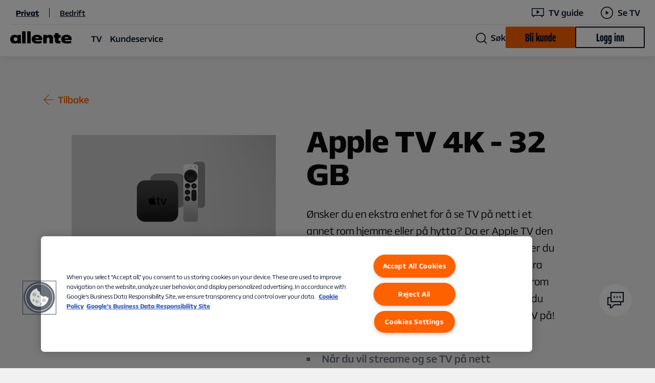

--- FILE ---
content_type: text/html; charset=utf-8
request_url: https://www.allente.no/dekodere--utstyr/apple-tv/
body_size: 13985
content:




<!DOCTYPE html>
<html class="no-js" lang="no">

<head>

    <link rel="apple-touch-icon" sizes="180x180" href="/Content/Favicons/Allente/apple-touch-icon.png?v=jw62wyrjWy">
<link rel="icon" type="image/png" sizes="32x32" href="/Content/Favicons/Allente/favicon-32x32.png?v=jw62wyrjWy">
<link rel="icon" type="image/png" sizes="16x16" href="/Content/Favicons/Allente/favicon-16x16.png?v=jw62wyrjWy">
<link rel="mask-icon" href="/Content/Favicons/Allente/safari-pinned-tab.svg?v=jw62wyrjWy" color="#e57245">
<link rel="icon" type="image/x-icon" href="/Content/Favicons/Allente/favicon.svg?v=jw62wyrjWy">
<meta name="apple-mobile-web-app-title" content="Allente">
<meta name="application-name" content="Allente">
<meta name="msapplication-TileColor" content="#e57245">
<meta name="msapplication-TileImage" content="/Content/Favicons/Allente/mstile-144x144.png?v=jw62wyrjWy">
<meta name="msapplication-config" content="/Content/Favicons/Allente/browserconfig.xml?v=jw62wyrjWy">
<meta name="theme-color" content="#e57245">


    <!-- Optimizely AB Testing -->
    

    <link rel="preload" href="https://cdn.optimizely.com/js/4923401106620416.js" as="script">
    <link rel="preconnect" href="https://logx.optimizely.com">
    <!-- Push visitor group attributes -->
    <script>
        window.optimizely = window.optimizely || [];
        window.optimizely.push({
          type: "user",
          attributes: {
logged_in: "no",                    
platform_ott: "no",                    
platform_dth: "no",                    
platform_ftv_se: "no",                    
platform_btv_se: "no",                    
platform_bb_se: "no",                    
product_ott_basic: "no",                    
product_ott_flex2: "no",                    
product_ott_flex4: "no",                    
product_dth_basic: "no",                    
product_dth_standard: "no",                    
product_dth_premium: "no",                    
product_dth_standard_plus_se: "no",                    
product_ftv_basic_se: "no",                    
product_ftv_standard_se: "no",                    
addon_viaplay_total_no: "no",                    
addon_tv4_sport_max_se: "no",                    
addon_sportskanaler_dk: "no"                    
          }
        });
    </script>
    <script src="https://cdn.optimizely.com/js/4923401106620416.js"></script>
  

    <!-- Google Tag Manager -->
    <script>
        (function (w, d, s, l, i) {
            w[l] = w[l] || [];
            w[l].push({ 'gtm.start': new Date().getTime(), event: 'gtm.js' });
            var f = d.getElementsByTagName(s)[0],
                j = d.createElement(s),
                dl = l != 'dataLayer' ? '&l=' + l : '';
            j.async = true;
            j.src = 'https://www.googletagmanager.com/gtm.js?id=' + i + dl + '&amp;amp;gtm_auth=X33_ie8aFw7ewy1GTF_1tQ&amp;amp;gtm_preview=env-169&amp;amp;gtm_cookies_win=x';
            f.parentNode.insertBefore(j, f);
        })(window, document, 'script', 'dataLayer', 'GTM-K4SGWJ4');
    </script>
    <!-- End Google Tag Manager -->
    <!-- App Insight Page View Tracking -->
    

<script type="text/javascript">
    !(function (cfg) { function e() { cfg.onInit && cfg.onInit(i) } var S, u, D, t, n, i, C = window, x = document, w = C.location, I = "script", b = "ingestionendpoint", E = "disableExceptionTracking", A = "ai.device."; "instrumentationKey"[S = "toLowerCase"](), u = "crossOrigin", D = "POST", t = "appInsightsSDK", n = cfg.name || "appInsights", (cfg.name || C[t]) && (C[t] = n), i = C[n] || function (l) { var d = !1, g = !1, f = { initialize: !0, queue: [], sv: "7", version: 2, config: l }; function m(e, t) { var n = {}, i = "Browser"; function a(e) { e = "" + e; return 1 === e.length ? "0" + e : e } return n[A + "id"] = i[S](), n[A + "type"] = i, n["ai.operation.name"] = w && w.pathname || "_unknown_", n["ai.internal.sdkVersion"] = "javascript:snippet_" + (f.sv || f.version), { time: (i = new Date).getUTCFullYear() + "-" + a(1 + i.getUTCMonth()) + "-" + a(i.getUTCDate()) + "T" + a(i.getUTCHours()) + ":" + a(i.getUTCMinutes()) + ":" + a(i.getUTCSeconds()) + "." + (i.getUTCMilliseconds() / 1e3).toFixed(3).slice(2, 5) + "Z", iKey: e, name: "Microsoft.ApplicationInsights." + e.replace(/-/g, "") + "." + t, sampleRate: 100, tags: n, data: { baseData: { ver: 2 } }, ver: 4, seq: "1", aiDataContract: undefined } } var h = -1, v = 0, y = ["js.monitor.azure.com", "js.cdn.applicationinsights.io", "js.cdn.monitor.azure.com", "js0.cdn.applicationinsights.io", "js0.cdn.monitor.azure.com", "js2.cdn.applicationinsights.io", "js2.cdn.monitor.azure.com", "az416426.vo.msecnd.net"], k = l.url || cfg.src; if (k) { if ((n = navigator) && (~(n = (n.userAgent || "").toLowerCase()).indexOf("msie") || ~n.indexOf("trident/")) && ~k.indexOf("ai.3") && (k = k.replace(/(\/)(ai\.3\.)([^\d]*)$/, function (e, t, n) { return t + "ai.2" + n })), !1 !== cfg.cr) for (var e = 0; e < y.length; e++)if (0 < k.indexOf(y[e])) { h = e; break } var i = function (e) { var a, t, n, i, o, r, s, c, p, u; f.queue = [], g || (0 <= h && v + 1 < y.length ? (a = (h + v + 1) % y.length, T(k.replace(/^(.*\/\/)([\w\.]*)(\/.*)$/, function (e, t, n, i) { return t + y[a] + i })), v += 1) : (d = g = !0, o = k, c = (p = function () { var e, t = {}, n = l.connectionString; if (n) for (var i = n.split(";"), a = 0; a < i.length; a++) { var o = i[a].split("="); 2 === o.length && (t[o[0][S]()] = o[1]) } return t[b] || (e = (n = t.endpointsuffix) ? t.location : null, t[b] = "https://" + (e ? e + "." : "") + "dc." + (n || "services.visualstudio.com")), t }()).instrumentationkey || l.instrumentationKey || "", p = (p = p[b]) ? p + "/v2/track" : l.endpointUrl, (u = []).push((t = "SDK LOAD Failure: Failed to load Application Insights SDK script (See stack for details)", n = o, r = p, (s = (i = m(c, "Exception")).data).baseType = "ExceptionData", s.baseData.exceptions = [{ typeName: "SDKLoadFailed", message: t.replace(/\./g, "-"), hasFullStack: !1, stack: t + "\nSnippet failed to load [" + n + "] -- Telemetry is disabled\nHelp Link: https://go.microsoft.com/fwlink/?linkid=2128109\nHost: " + (w && w.pathname || "_unknown_") + "\nEndpoint: " + r, parsedStack: [] }], i)), u.push((s = o, t = p, (r = (n = m(c, "Message")).data).baseType = "MessageData", (i = r.baseData).message = 'AI (Internal): 99 message:"' + ("SDK LOAD Failure: Failed to load Application Insights SDK script (See stack for details) (" + s + ")").replace(/\"/g, "") + '"', i.properties = { endpoint: t }, n)), o = u, c = p, JSON && ((r = C.fetch) && !cfg.useXhr ? r(c, { method: D, body: JSON.stringify(o), mode: "cors" }) : XMLHttpRequest && ((s = new XMLHttpRequest).open(D, c), s.setRequestHeader("Content-type", "application/json"), s.send(JSON.stringify(o)))))) }, a = function (e, t) { g || setTimeout(function () { !t && f.core || i() }, 500), d = !1 }, T = function (e) { var n = x.createElement(I), e = (n.src = e, cfg[u]); return !e && "" !== e || "undefined" == n[u] || (n[u] = e), n.onload = a, n.onerror = i, n.onreadystatechange = function (e, t) { "loaded" !== n.readyState && "complete" !== n.readyState || a(0, t) }, cfg.ld && cfg.ld < 0 ? x.getElementsByTagName("head")[0].appendChild(n) : setTimeout(function () { x.getElementsByTagName(I)[0].parentNode.appendChild(n) }, cfg.ld || 0), n }; T(k) } try { f.cookie = x.cookie } catch (p) { } function t(e) { for (; e.length;)!function (t) { f[t] = function () { var e = arguments; d || f.queue.push(function () { f[t].apply(f, e) }) } }(e.pop()) } var r, s, n = "track", o = "TrackPage", c = "TrackEvent", n = (t([n + "Event", n + "PageView", n + "Exception", n + "Trace", n + "DependencyData", n + "Metric", n + "PageViewPerformance", "start" + o, "stop" + o, "start" + c, "stop" + c, "addTelemetryInitializer", "setAuthenticatedUserContext", "clearAuthenticatedUserContext", "flush"]), f.SeverityLevel = { Verbose: 0, Information: 1, Warning: 2, Error: 3, Critical: 4 }, (l.extensionConfig || {}).ApplicationInsightsAnalytics || {}); return !0 !== l[E] && !0 !== n[E] && (t(["_" + (r = "onerror")]), s = C[r], C[r] = function (e, t, n, i, a) { var o = s && s(e, t, n, i, a); return !0 !== o && f["_" + r]({ message: e, url: t, lineNumber: n, columnNumber: i, error: a, evt: C.event }), o }, l.autoExceptionInstrumented = !0), f }(cfg.cfg), (C[n] = i).queue && 0 === i.queue.length ? (i.queue.push(e), i.trackPageView({})) : e(); })({
        src: "https://js.monitor.azure.com/scripts/b/ai.3.gbl.min.js",
        // name: "appInsights", // Global SDK Instance name defaults to "appInsights" when not supplied
        // ld: 0, // Defines the load delay (in ms) before attempting to load the sdk. -1 = block page load and add to head. (default) = 0ms load after timeout,
        // useXhr: 1, // Use XHR instead of fetch to report failures (if available),
        crossOrigin: "anonymous", // When supplied this will add the provided value as the cross origin attribute on the script tag
        // onInit: null, // Once the application insights instance has loaded and initialized this callback function will be called with 1 argument -- the sdk instance (DO NOT ADD anything to the sdk.queue -- As they won't get called)
        cfg: { // Application Insights Configuration
            connectionString: ""
        }
    });

    const COOKIE_CATEGORY = /,C0002,/;

    loadAppInsightCookieMgr();

    function loadAppInsightCookieMgr(retry = 10) {
        if (window && 'appInsights' in window && typeof window.appInsights.getCookieMgr === "function" && window.OneTrust && retry > 0) {

            const isCategoryAvailable = verifyCategory();

            window.OneTrust.OnConsentChanged(function () {
                const isCategoryChanged = verifyCategory();
                
                if (isCategoryChanged) {
                    window.appInsights.getCookieMgr().setEnabled(true);
                }
                else {
                    window.appInsights.getCookieMgr().setEnabled(false);
                }
            });

            if(isCategoryAvailable) {
                window.appInsights.getCookieMgr().setEnabled(true);
            }
            else {
                window.appInsights.getCookieMgr().setEnabled(false);
            }
        } else {
            setTimeout(function() {
                if(retry > 0) {
                    loadAppInsightCookieMgr(retry - 1);
                }
            }, 500);
        }
    };

     // Verify OneTrust Category
    function verifyCategory() {
        return COOKIE_CATEGORY.test(window.OnetrustActiveGroups);
    }

</script>


    <meta charset="utf-8">
    <meta name="viewport" content="width=device-width, initial-scale=1">

    <title>Apple TV 4K - Se alt fra Allente p&#xE5; Apple TV!</title>
        <meta name="description" content="Apple TV 4K 2021 - 32 GB med den nye fjernkontrollen. N&#xE5;r du vil ha en ekstra enhet for &#xE5; se TV p&#xE5; nett i et annet rom, eller p&#xE5; hytta eller et annet sted du &#xF8;nsker. Allente har en egen app i Apple TV.">

    <meta name="keywords" content="apple tv, streaming">

    <meta property="og:site_name"
        content="Allente" />
    <meta property="og:type" content="website" />
    <meta property="og:title" content="Apple TV 4K - Se alt fra Allente p&#xE5; Apple TV!" />
    <meta property="og:description" content="Apple TV 4K 2021 - 32 GB med den nye fjernkontrollen. N&#xE5;r du vil ha en ekstra enhet for &#xE5; se TV p&#xE5; nett i et annet rom, eller p&#xE5; hytta eller et annet sted du &#xF8;nsker. Allente har en egen app i Apple TV." />
    <meta property="og:url" content="https://www.allente.no/dekodere--utstyr/apple-tv/" />
    <meta property="og:locale" content="no" />

        <meta property="og:image" content="https://www.allente.no/globalassets/allente/news/her-kommer-allente/1140x645_allente.gif" />

    <meta name="twitter:site"
        content="Allente">
    <meta name="twitter:card" content="summary">
    <meta name="twitter:title" content="Apple TV 4K - 32 GB &#x2013; Allente">
    <meta name="twitter:description" content="Apple TV 4K 2021 - 32 GB med den nye fjernkontrollen. N&#xE5;r du vil ha en ekstra enhet for &#xE5; se TV p&#xE5; nett i et annet rom, eller p&#xE5; hytta eller et annet sted du &#xF8;nsker. Allente har en egen app i Apple TV.">
    <meta name="twitter:url" content="https://www.allente.no/dekodere--utstyr/apple-tv/">
    <meta name="twitter:image" content="">


    
    


    
        <meta name="facebook-domain-verification" content="m6y3bfed5fwcmxfamifkwtzstlbaid" />



    <link rel="preload" href="/Content/Fonts/AllenteSans-Bold.woff2" as="font" type="font/woff2" crossorigin />
<link rel="preload" href="/Content/Fonts/AllenteSans-Regular.woff2" as="font" type="font/woff2" crossorigin />
<link rel="preload" href="/Content/Fonts/AllenteSans-Medium.woff2" as="font" type="font/woff2" crossorigin />
<link rel="preload" href="/Content/Fonts/AllenteSans-Light.woff2" as="font" type="font/woff2" crossorigin />
<link rel="preload" href="/Content/Fonts/AllenteSans-ExtraLight.woff2" as="font" type="font/woff2" crossorigin />
<link rel="preload" href="/Content/Fonts/AllenteSans-Black.woff2" as="font" type="font/woff2" crossorigin />
<link rel="preload" href="/CMS/Static/css/editmode.css" as="style">
<link rel="preload" href="/CMS/Static/css/editor.css" as="style">


        <link href="https://www.allente.no/Content/Styles/dist/allente-web.css?v=_10" rel="stylesheet" />

    
<link href="https://www.allente.no/Content/Styles/dist/allente-header.css?v=_10" rel="stylesheet" />


    <link rel="manifest" href="/Content/Favicons/manifest.json?bust=">


    <script id="_resourceContainer">
        var lightBoxCloseText = 'Se mindre';
        var seeAllText = 'Se mer';
        var dateValidationRegEx = /^((0[1-9])|([1,2]\d)|(3[0-1]))\.((0[1-9])|(1[0-2]))\.((([1][9])|([2][0]))\d\d)$/gi;
    </script>

    
    


    <script>
!function(T,l,y){var S=T.location,k="script",D="instrumentationKey",C="ingestionendpoint",I="disableExceptionTracking",E="ai.device.",b="toLowerCase",w="crossOrigin",N="POST",e="appInsightsSDK",t=y.name||"appInsights";(y.name||T[e])&&(T[e]=t);var n=T[t]||function(d){var g=!1,f=!1,m={initialize:!0,queue:[],sv:"5",version:2,config:d};function v(e,t){var n={},a="Browser";return n[E+"id"]=a[b](),n[E+"type"]=a,n["ai.operation.name"]=S&&S.pathname||"_unknown_",n["ai.internal.sdkVersion"]="javascript:snippet_"+(m.sv||m.version),{time:function(){var e=new Date;function t(e){var t=""+e;return 1===t.length&&(t="0"+t),t}return e.getUTCFullYear()+"-"+t(1+e.getUTCMonth())+"-"+t(e.getUTCDate())+"T"+t(e.getUTCHours())+":"+t(e.getUTCMinutes())+":"+t(e.getUTCSeconds())+"."+((e.getUTCMilliseconds()/1e3).toFixed(3)+"").slice(2,5)+"Z"}(),iKey:e,name:"Microsoft.ApplicationInsights."+e.replace(/-/g,"")+"."+t,sampleRate:100,tags:n,data:{baseData:{ver:2}}}}var h=d.url||y.src;if(h){function a(e){var t,n,a,i,r,o,s,c,u,p,l;g=!0,m.queue=[],f||(f=!0,t=h,s=function(){var e={},t=d.connectionString;if(t)for(var n=t.split(";"),a=0;a<n.length;a++){var i=n[a].split("=");2===i.length&&(e[i[0][b]()]=i[1])}if(!e[C]){var r=e.endpointsuffix,o=r?e.location:null;e[C]="https://"+(o?o+".":"")+"dc."+(r||"services.visualstudio.com")}return e}(),c=s[D]||d[D]||"",u=s[C],p=u?u+"/v2/track":d.endpointUrl,(l=[]).push((n="SDK LOAD Failure: Failed to load Application Insights SDK script (See stack for details)",a=t,i=p,(o=(r=v(c,"Exception")).data).baseType="ExceptionData",o.baseData.exceptions=[{typeName:"SDKLoadFailed",message:n.replace(/\./g,"-"),hasFullStack:!1,stack:n+"\nSnippet failed to load ["+a+"] -- Telemetry is disabled\nHelp Link: https://go.microsoft.com/fwlink/?linkid=2128109\nHost: "+(S&&S.pathname||"_unknown_")+"\nEndpoint: "+i,parsedStack:[]}],r)),l.push(function(e,t,n,a){var i=v(c,"Message"),r=i.data;r.baseType="MessageData";var o=r.baseData;return o.message='AI (Internal): 99 message:"'+("SDK LOAD Failure: Failed to load Application Insights SDK script (See stack for details) ("+n+")").replace(/\"/g,"")+'"',o.properties={endpoint:a},i}(0,0,t,p)),function(e,t){if(JSON){var n=T.fetch;if(n&&!y.useXhr)n(t,{method:N,body:JSON.stringify(e),mode:"cors"});else if(XMLHttpRequest){var a=new XMLHttpRequest;a.open(N,t),a.setRequestHeader("Content-type","application/json"),a.send(JSON.stringify(e))}}}(l,p))}function i(e,t){f||setTimeout(function(){!t&&m.core||a()},500)}var e=function(){var n=l.createElement(k);n.src=h;var e=y[w];return!e&&""!==e||"undefined"==n[w]||(n[w]=e),n.onload=i,n.onerror=a,n.onreadystatechange=function(e,t){"loaded"!==n.readyState&&"complete"!==n.readyState||i(0,t)},n}();y.ld<0?l.getElementsByTagName("head")[0].appendChild(e):setTimeout(function(){l.getElementsByTagName(k)[0].parentNode.appendChild(e)},y.ld||0)}try{m.cookie=l.cookie}catch(p){}function t(e){for(;e.length;)!function(t){m[t]=function(){var e=arguments;g||m.queue.push(function(){m[t].apply(m,e)})}}(e.pop())}var n="track",r="TrackPage",o="TrackEvent";t([n+"Event",n+"PageView",n+"Exception",n+"Trace",n+"DependencyData",n+"Metric",n+"PageViewPerformance","start"+r,"stop"+r,"start"+o,"stop"+o,"addTelemetryInitializer","setAuthenticatedUserContext","clearAuthenticatedUserContext","flush"]),m.SeverityLevel={Verbose:0,Information:1,Warning:2,Error:3,Critical:4};var s=(d.extensionConfig||{}).ApplicationInsightsAnalytics||{};if(!0!==d[I]&&!0!==s[I]){var c="onerror";t(["_"+c]);var u=T[c];T[c]=function(e,t,n,a,i){var r=u&&u(e,t,n,a,i);return!0!==r&&m["_"+c]({message:e,url:t,lineNumber:n,columnNumber:a,error:i}),r},d.autoExceptionInstrumented=!0}return m}(y.cfg);function a(){y.onInit&&y.onInit(n)}(T[t]=n).queue&&0===n.queue.length?(n.queue.push(a),n.trackPageView({})):a()}(window,document,{src: "https://js.monitor.azure.com/scripts/b/ai.2.gbl.min.js", crossOrigin: "anonymous", cfg: {instrumentationKey: 'e6abb4d9-2ab0-4d34-a759-08d913b06c39', disableCookiesUsage: false }});
</script>


        <script>
                isB2B = "False";
        </script>

    <script src="https://www.allente.no/Content/Scripts/dist/updateutctolocaltime.js?v=_10"></script>

</head>

<body>
    <!-- Google Tag Manager (noscript) -->
    <noscript>
        <iframe src="https://www.googletagmanager.com/ns.html?id=GTM-K4SGWJ4&amp;amp;gtm_auth=X33_ie8aFw7ewy1GTF_1tQ&amp;amp;gtm_preview=env-169&amp;amp;gtm_cookies_win=x" height="0" width="0"
            style="display:none;visibility:hidden"></iframe>
    </noscript>
    <!-- End Google Tag Manager (noscript) -->
            <script>
                window.dataLayer = window.dataLayer || [];
                dataLayer.push({
                    user_info:
                    {
                        status: "logged_out"
                    },
                });
            </script>
    <!--
    ALLENTE SVG ICON SPRITE
    -----------------------

    To add a new icon:
    1. Copy SVG and paste markup at https://jakearchibald.github.io/svgomg/
    2. Copy generated SVG from site above and paste into <defs> below, replacing <svg> with <symbol> and removing unnecessary code

    Icon usage in HTML:
    <svg class="icon" aria-hidden="true">
        <use xlink:href="#icon-id"></use>
    </svg>
-->

<svg aria-hidden="true"
     style="position: absolute; width: 0; height: 0; overflow: hidden;"
     version="1.1"
     xmlns="http://www.w3.org/2000/svg"
     xmlns:xlink="http://www.w3.org/1999/xlink">
    <defs>
        <!-- AllenteSelectableIcons -->
        <symbol id="icon-home" viewBox="0 0 32 32">
            <path d="M0 10.7L16 0l16 10.7V32h-2V11.7L16 2.4 2 11.7V32H0V10.7zM22 32V19.3H10V32h2V21.3h8V32h2z" />
        </symbol>
        <symbol id="icon-invoice" viewBox="0 0 28 32">
            <path d="M12 24.1L26.1 10L28 11.9L13.9 26H12V24.1ZM5 26H9.5V24.1V24H5V26ZM5 16H16.6L18.6 14H5V16ZM5 21H11.6L13.6 19H5V21ZM24 19.4V32H0V10.8V8L8 0H10.8H24V8.6L22 10.6V2H10.8V10.8H2V30H22V21.4L24 19.4ZM2.1 8.8H8.8V2.1L2.1 8.8Z" />
        </symbol>
        <symbol id="icon-profile" viewBox="0 0 32 32">
            <path d="M16 2c5 0 9 4 9 9s-4 9-9 9-9-4-9-9 4-9 9-9zm0-2C9.9 0 5 4.9 5 11s4.9 11 11 11 11-4.9 11-11S22.1 0 16 0zm8 24H8c-4.4 0-8 3.6-8 8h2c0-3.3 2.7-6 6-6h16c3.3 0 6 2.7 6 6h2c0-4.4-3.6-8-8-8z" />
        </symbol>
        <symbol id="icon-contact" viewBox="0 0 34 36">
            <path d="M14 12c0-.8.7-1.5 1.5-1.5s1.5.7 1.5 1.5-.7 1.5-1.5 1.5S14 12.8 14 12Zm7 1.5c.8 0 1.5-.7 1.5-1.5s-.7-1.5-1.5-1.5-1.5.7-1.5 1.5.7 1.5 1.5 1.5Zm5.5 0c.8 0 1.5-.7 1.5-1.5s-.7-1.5-1.5-1.5-1.5.7-1.5 1.5.7 1.5 1.5 1.5ZM34 2v20h-5v6H15.7L10 34H7v-6H2V12h6V2h26Zm-7 20H8v-8H4v12h5v6.2l4.4-4.6 1.5-1.6H27v-4Zm5-18H10v16h22V4Z" />
        </symbol>
        <!-- -->

        <symbol id="icon-arrow-down" viewBox="0 0 32 32">
            <path d="M17 0v28.2l13.6-13.6L32 16 16 32 0 16l1.4-1.4L15 28.2V0h2z" />
        </symbol>
        <symbol id="icon-arrow-right" viewBox="0 0 32 32">
            <path d="M0 15h28.2L14.6 1.4 16 0l16 16-16 16-1.4-1.4L28.2 17H0v-2z" />
        </symbol>
        <symbol id="icon-simple-arrow-down" viewBox="0 -8 20 20">
            <path d="M17 .733V.729L16.25 0 8.5 7.539.75 0 0 .731v.002L8.5 9 17 .733Z" />
        </symbol>
        <symbol id="icon-simple-arrow-up" viewBox="0 -8 20 20">
            <path d="M.75 8.767v.004l.75.729L9.25 1.96 17 9.5l.75-.73v-.002L9.25.5.75 8.767Z"/>
        </symbol>
        <symbol id="icon-antenna" viewBox="0 0 58 58">
            <path d="M29 0C13.444 0 .722 12.333.167 27.778H.11V30h.056C.777 45.444 13.444 57.778 29 57.778S57.278 45.444 57.833 30h.056v-2.222h-.056C57.278 12.333 44.556 0 29 0zm22.389 14.444h-7c-1.611-4.5-3.945-8.222-6.722-10.777 5.722 2 10.5 5.833 13.722 10.777zM35.667 27.778a133.9 133.9 0 00-.611-11.111h7.777c1.056 3.389 1.667 7.166 1.723 11.11h-8.89zM44.556 30c-.112 3.944-.667 7.722-1.723 11.111h-7.777c.388-3.389.61-7.166.61-11.111h8.89zm-4.89-20.389c.89 1.445 1.667 3.111 2.334 4.833h-7.222c-.667-5.11-1.722-9.277-3-11.777C34.722 3.61 37.444 6 39.667 9.61zm-15.11 18.167c.055-3.89.277-7.667.61-11.111h7.612c.389 3.444.61 7.222.61 11.11h-8.832zM33.444 30a136.715 136.715 0 01-.61 11.111h-7.667A100.031 100.031 0 0124.555 30h8.89zm-1.61-19.833c.277 1.333.5 2.777.722 4.277h-7.112c.223-1.5.445-2.944.723-4.277C27.222 5.11 28.389 3 29 2.389c.555.611 1.778 2.722 2.833 7.778zm-5.612-7.5c-1.222 2.5-2.278 6.666-3 11.777h-7.278a32.41 32.41 0 012.334-4.833c2.277-3.611 5-6 7.944-6.944zm-3.889 25.11h-8.889c.111-3.944.667-7.721 1.723-11.11h7.777a133.986 133.986 0 00-.61 11.11zm.611 13.334h-7.777C14.11 37.722 13.5 33.945 13.444 30h8.89c.055 3.944.277 7.722.61 11.111zm-2.61-37.444c-2.779 2.555-5.112 6.277-6.723 10.777h-7c3.222-4.944 8-8.777 13.722-10.777zm-15 13h7.555c-1 3.389-1.556 7.166-1.667 11.11H2.333c.167-4 1.223-7.777 3-11.11zM2.388 30h8.889c.11 3.944.666 7.722 1.666 11.111h-7.61A25.046 25.046 0 012.388 30zM6.61 43.333h7c1.611 4.5 3.944 8.223 6.722 10.778-5.722-2-10.5-5.833-13.722-10.778zm11.722 4.834c-.889-1.445-1.666-3.111-2.333-4.834h7.278c.666 5.111 1.722 9.278 3 11.778-3-.944-5.723-3.333-7.945-6.944zm7.834-.556c-.278-1.333-.5-2.778-.723-4.278H32.5c-.222 1.5-.444 2.945-.722 4.278-1.056 5.056-2.223 7.167-2.834 7.778-.5-.611-1.722-2.722-2.777-7.778zm5.61 7.5c1.223-2.5 2.279-6.666 3-11.778h7.279a32.397 32.397 0 01-2.334 4.834c-2.278 3.61-5 6-7.944 6.944zm5.89-1c2.777-2.555 5.11-6.278 6.722-10.778h7a27.015 27.015 0 01-13.722 10.778zm15-13H45.11c1-3.389 1.556-7.166 1.667-11.111h8.889c-.167 4-1.223 7.778-3 11.111zm-5.89-13.333c-.11-3.945-.666-7.722-1.666-11.111h7.556a26.61 26.61 0 012.944 11.11h-8.833z" />
        </symbol>
        <symbol id="icon-check" viewBox="0 0 32 22">
            <path d="M32 1.406L11.5 22 0 10.447l1.4-1.406 10.1 10.146L30.6 0 32 1.406z" />
        </symbol>
        <symbol id="icon-close" viewBox="0 0 32 32">
            <path d="M17.4 16L32 30.6 30.6 32 16 17.4 1.4 32 0 30.6 14.6 16 0 1.4 1.4 0 16 14.6 30.6 0 32 1.4 17.4 16z" />
        </symbol>
        <symbol id="icon-decoder" viewBox="0 0 79 37">
            <path d="M17.75 14.75a1.78 1.78 0 01-1.813 1.813 1.78 1.78 0 01-1.812-1.813 1.78 1.78 0 011.813-1.813 1.78 1.78 0 011.812 1.813zm4.833 1.208h9.667v-2.416h-9.667v2.416zm-12.687-3.02a1.78 1.78 0 00-1.813 1.812 1.78 1.78 0 001.813 1.813 1.78 1.78 0 001.812-1.813 1.78 1.78 0 00-1.812-1.813zM.833.25h77.334v29H67.775l5.558 5.558-1.691 1.692-7.25-7.25H14.608l-7.25 7.25-1.691-1.692 5.558-5.558H.833v-29zM3.25 26.833h72.5V2.667H3.25v24.166z" />
        </symbol>
        <symbol id="icon-hardware" viewBox="0 0 58 58">
            <path d="M29 0C13.444 0 .722 12.333.167 27.778H.11V30h.056C.777 45.444 13.444 57.778 29 57.778S57.278 45.444 57.833 30h.056v-2.222h-.056C57.278 12.333 44.556 0 29 0zm22.389 14.444h-7c-1.611-4.5-3.945-8.222-6.722-10.777 5.722 2 10.5 5.833 13.722 10.777zM35.667 27.778a133.9 133.9 0 00-.611-11.111h7.777c1.056 3.389 1.667 7.166 1.723 11.11h-8.89zM44.556 30c-.112 3.944-.667 7.722-1.723 11.111h-7.777c.388-3.389.61-7.166.61-11.111h8.89zm-4.89-20.389c.89 1.445 1.667 3.111 2.334 4.833h-7.222c-.667-5.11-1.722-9.277-3-11.777C34.722 3.61 37.444 6 39.667 9.61zm-15.11 18.167c.055-3.89.277-7.667.61-11.111h7.612c.389 3.444.61 7.222.61 11.11h-8.832zM33.444 30a136.715 136.715 0 01-.61 11.111h-7.667A100.031 100.031 0 0124.555 30h8.89zm-1.61-19.833c.277 1.333.5 2.777.722 4.277h-7.112c.223-1.5.445-2.944.723-4.277C27.222 5.11 28.389 3 29 2.389c.555.611 1.778 2.722 2.833 7.778zm-5.612-7.5c-1.222 2.5-2.278 6.666-3 11.777h-7.278a32.41 32.41 0 012.334-4.833c2.277-3.611 5-6 7.944-6.944zm-3.889 25.11h-8.889c.111-3.944.667-7.721 1.723-11.11h7.777a133.986 133.986 0 00-.61 11.11zm.611 13.334h-7.777C14.11 37.722 13.5 33.945 13.444 30h8.89c.055 3.944.277 7.722.61 11.111zm-2.61-37.444c-2.779 2.555-5.112 6.277-6.723 10.777h-7c3.222-4.944 8-8.777 13.722-10.777zm-15 13h7.555c-1 3.389-1.556 7.166-1.667 11.11H2.333c.167-4 1.223-7.777 3-11.11zM2.388 30h8.889c.11 3.944.666 7.722 1.666 11.111h-7.61A25.046 25.046 0 012.388 30zM6.61 43.333h7c1.611 4.5 3.944 8.223 6.722 10.778-5.722-2-10.5-5.833-13.722-10.778zm11.722 4.834c-.889-1.445-1.666-3.111-2.333-4.834h7.278c.666 5.111 1.722 9.278 3 11.778-3-.944-5.723-3.333-7.945-6.944zm7.834-.556c-.278-1.333-.5-2.778-.723-4.278H32.5c-.222 1.5-.444 2.945-.722 4.278-1.056 5.056-2.223 7.167-2.834 7.778-.5-.611-1.722-2.722-2.777-7.778zm5.61 7.5c1.223-2.5 2.279-6.666 3-11.778h7.279a32.397 32.397 0 01-2.334 4.834c-2.278 3.61-5 6-7.944 6.944zm5.89-1c2.777-2.555 5.11-6.278 6.722-10.778h7a27.015 27.015 0 01-13.722 10.778zm15-13H45.11c1-3.389 1.556-7.166 1.667-11.111h8.889c-.167 4-1.223 7.778-3 11.111zm-5.89-13.333c-.11-3.945-.666-7.722-1.666-11.111h7.556a26.61 26.61 0 012.944 11.11h-8.833z" />
        </symbol>
        <symbol id="icon-promo-sticker" viewBox="0 0 106 106">
            <path d="M53 0l8.892 8.296 11.39-4.262 5.04 11.068 12.155.421.421 12.154 11.068 5.04-4.262 11.39L106 53l-8.296 8.892 4.262 11.39-11.068 5.04-.421 12.155-12.154.421-5.04 11.068-11.39-4.262L53 106l-8.892-8.296-11.39 4.262-5.04-11.068-12.155-.421-.421-12.154-11.068-5.04 4.262-11.39L0 53l8.296-8.892-4.262-11.39 11.068-5.04.421-12.155 12.154-.421 5.04-11.068 11.39 4.262L53 0z" />
        </symbol>
        <symbol id="icon-search" viewBox="0 0 32 32">
            <path d="M32 30.6l-7.4-7.4c2.1-2.5 3.4-5.7 3.4-9.2 0-7.7-6.3-14-14-14S0 6.3 0 14s6.3 14 14 14c3.5 0 6.7-1.3 9.2-3.4l7.4 7.4 1.4-1.4zm-18-4.5C7.3 26.1 1.9 20.7 1.9 14 1.9 7.3 7.3 1.9 14 1.9c6.7 0 12.1 5.4 12.1 12.1 0 6.7-5.4 12.1-12.1 12.1z" />
        </symbol>
        <symbol id="icon-tv" viewBox="0 0 50 50">
            <path d="M.552 34h7.645l-4.089 4.09 1.244 1.244L10.686 34h36.578l5.333 5.334 1.244-1.245L49.752 34h7.69V.223H.551V34ZM2.33 2h53.334v30.223H2.33V2Z" />
        </symbol>
        <symbol id="icon-internet" viewBox="0 0 58 45">
            <path d="M30.111 20.667a1.1 1.1 0 0 1-1.11 1.11 1.1 1.1 0 0 1-1.112-1.11A1.1 1.1 0 0 1 29 19.556a1.1 1.1 0 0 1 1.111 1.11Zm-7.022-5.778 1.244 1.289c1.2-1.156 2.845-1.822 4.623-1.822 1.777 0 3.422.71 4.622 1.822l1.244-1.29a8.524 8.524 0 0 0-5.91-2.355c-2.312 0-4.267.89-5.823 2.356Zm2.667 2.711L27 18.889A2.716 2.716 0 0 1 29 18c.8 0 1.511.356 2 .889l1.245-1.289c-.8-.844-1.956-1.422-3.245-1.422-1.289 0-2.4.578-3.244 1.422Zm-3.823-4A9.99 9.99 0 0 1 29 10.667a9.99 9.99 0 0 1 7.067 2.933l.044.044 1.245-1.288A11.83 11.83 0 0 0 29 8.889a11.83 11.83 0 0 0-8.355 3.467l1.288 1.244Zm30.178 13.067h5.334v1.777H.554v-1.777H5.89V0h46.222v26.667Zm-1.778-24.89H7.667v24.89h42.666V1.777Z" />
        </symbol>
        <symbol id="icon-more-channels" viewBox="0 0 85 80">
            <path d="M46.667 52v-6.667H40v-2.666h6.667V36h2.666v6.667H56v2.666h-6.667V52h-2.666Z" />
            <path d="M5.333 18.667h85.334v50.666H79.23l6.099 6.105-1.886 1.885-7.983-7.99H20.546l-7.99 7.996-1.886-1.885 6.106-6.11H5.333V18.666Zm82.667 48V21.333H8v45.334h80Z" />
        </symbol>
        <symbol id="icon-more-streams" viewBox="0 0 105 75">
            <path d="M54.25 38h6.25v2.5h-6.25v6.25h-2.5V40.5H45.5V38h6.25v-6.25h2.5V38ZM18 18h70v42.5H78v10H67.25L73 76.25 71.25 78l-7.5-7.5h-41.5l-7.5 7.5L13 76.25l5.75-5.75H8V28h10V18Zm57.5 42.5H18v-30h-7.5V68h65v-7.5Zm-55-2.5h65V20.5h-65V58Z" />
        </symbol>
        <symbol id="orange-circle" viewBox="0 0 120 120">
            <circle cx="50" cy="50" r="50" fill="#FD6100" />
        </symbol>
        <symbol id="active-circle" viewBox="0 0 120 120">
            <circle cx="50" cy="50" r="50" fill="#e1e4eb" />
            <circle cx="50" cy="50" r="25" stroke="#FD6100" stroke-width="10" />
            <circle cx="50" cy="50" r="15" fill="#FD6100" />
        </symbol>
        <symbol id="icon-checkmark-round" viewBox="0 0 32 32">
            <path fill-rule="evenodd"
                  d="M0 16C0 7.2 7.2 0 16 0s16 7.2 16 16-7.2 16-16 16S0 24.8 0 16Zm2 0c0 7.7 6.3 14 14 14s14-6.3 14-14S23.7 2 16 2 2 8.3 2 16Zm11.469 7L25 11.642 23.312 10l-9.843 9.715-4.781-4.729L7 16.63 13.469 23Z"
                  clip-rule="evenodd" />
        </symbol>
        <symbol id="icon-telephone" viewBox="0 0 24 24"><path d="m6.975 2.1 4.8 4.8-3.225 3.225 5.325 5.325 3.225-3.225 4.8 4.8-4.8 4.8c-.45.45-.975.675-1.575.675s-1.2-.225-1.575-.675l-11.775-11.7c-.9-.9-.9-2.325 0-3.15l4.8-4.875Zm0-2.1-5.85 5.85c-1.5 1.5-1.5 3.825 0 5.325l11.7 11.7c.75.75 1.725 1.125 2.625 1.125.9 0 1.95-.375 2.625-1.125l5.85-5.85-6.9-6.9L13.8 13.35l-3.225-3.225L13.8 6.9 6.975 0Z" /></symbol>
    </defs>
</svg>

    <div id="modal-root"></div>
    
    
    <script defer src="https://www.allente.no/Content/Scripts/dist/vendor.js?v=_10"></script>
    <script defer src="https://www.allente.no/Content/Scripts/dist/runtime.js?v=_10"></script>

    
<!-- BEGIN DEFAULT LAYOUT -->


<a class="show-on-focus" href="#main">Til hovedinnhold</a>



<div class="off-canvas-wrapper off-canvas-wrapper--unspecified">
    <div data-off-canvas-wrapper>


        <div class="off-canvas-content" data-off-canvas-content>


<script>
    const mediaQueries = {
        isTablet: '(min-width: 641px) and (max-width: 1024px)',
        isDesktop: '(min-width: 1025px)',
    };

    window.addEventListener('load', () => {
        const mypageMenu = document.querySelector('#allente-mypage-menu');
        const header = document.querySelector('#header');

        const tabletMQ = window.matchMedia(mediaQueries.isTablet);
        const desktopMQ = window.matchMedia(mediaQueries.isDesktop);

        let prevScrollpos = window.pageYOffset;
        let isAnimating = false;

        const updateHeaderPosition = () => {
            const currentScrollPos = window.scrollY;
            const isTopOrBottom =
                currentScrollPos <= 0 ||
                currentScrollPos + window.innerHeight >= document.documentElement.scrollHeight;

            const isDesktop = desktopMQ.matches;
            const isTablet = tabletMQ.matches;

            const offset = isTablet ? '-100px' : isDesktop ? '-48px' : '-70px';
            const mypageMenuOffset = isDesktop ? '62px' : '0px';
            const mypageMenuTop = isDesktop ? '110px' : isTablet ? '100px' : '65px';

            if (prevScrollpos > currentScrollPos || isTopOrBottom) {
                header.style.top = '0';
                if (mypageMenu) {
                    mypageMenu.style.top = mypageMenuTop;
                }
            } else {
                header.style.top = offset;
                if (mypageMenu) {
                    mypageMenu.style.top = mypageMenuOffset;
                }
            }

            prevScrollpos = currentScrollPos;
            isAnimating = false;
        };

        window.addEventListener(
            'scroll',
            () => {
                if (!isAnimating) {
                    window.requestAnimationFrame(updateHeaderPosition);
                    isAnimating = true;
                }
            },
            { passive: true }
        );
    });
</script>

<header class="header-container  two-level-nav" id="header">
    <div class="header is-anchored  wrap" data-toggle-class="is-anchored">
        
<div class="header top-header show-for-medium">
    <div class="b2b-header-menu b2b-header-menu--transparent b2b-header-menu--private">
        <a class="private-link link--b2b-header-menu--no-opacity private-link--bold link link--b2b-header-menu" href="/">Privat</a>

        <span class="toggler-separator"></span>

        <a class="b2b-link link--b2b-header-menu--no-opacity b2b-link--bold link link--b2b-header-menu" href="/allente-bedrift/">Bedrift</a>
    </div>
        <div class="top-header-flex">
            <a class="header-anchor__menu allente-header-nav" href="https://www.allente.no/tv-guide/">
                <img src="/Content/Icons/allente/tv-black.svg" alt="" class="header-anchor__logo two-level-nav" />
                <span class="header-anchor__bars-text">TV guide</span>
            </a>
            <a class="header-anchor__menu allente-header-nav" href="https://tv.allente.no/">
                <img src="/Content/Icons/allente/play-black.svg" alt="" title="Se TV" class="header-anchor__logo two-level-nav" />
                <span class="header-anchor__bars-text">Se TV</span>
            </a>
        </div>
</div>
<script defer src="https://www.allente.no/Content/Scripts/dist/header.js?v=_10"></script>


        <nav class="header-anchor allente-header-nav">
            <script>
                var allenteNavMenuProps = {"authenticated":false,"b2bMenuCategories":[{"iconName":"","menuItems":[{"iconName":"","menuItems":[],"name":"Offentlig visning","pageUrl":"/allente-bedrift/tv-for-offentlig-visning/"},{"iconName":"","menuItems":[],"name":"Hotell og overnatting","pageUrl":"/allente-bedrift/tv-for-hotell-og-overnatting/"},{"iconName":"","menuItems":[],"name":"Arbeidsplassen","pageUrl":"/allente-bedrift/tv-pa-jobben/"},{"iconName":"","menuItems":[],"name":"Offentlig sektor","pageUrl":"/allente-bedrift/tv-i-offentlig-sektor/"}],"name":"Hvor skal du vise TV?"},{"iconName":"","menuItems":[],"name":"Nyheter og endringer","pageUrl":"/allente-bedrift/nyheter-endringer/"},{"iconName":"","menuItems":[],"name":"Hjelp","pageUrl":"/allente-bedrift/kontakt-oss/"}],"enableAdobeLaunch":false,"environmentName":"PRODUCTION","footerIcon":"","givenName":"","hideMyPageForB2B":false,"hideSignupHeaderButton":false,"isB2BCustomer":false,"isInB2b":false,"isReturningCustomer":false,"isSideModule":false,"menuCategories":[{"iconName":"","menuItems":[],"name":"TV","pageUrl":"/stream/"},{"iconName":"","menuItems":[],"name":"Kundeservice","pageUrl":"/kundeservice/"}],"myPageMenuCategories":[{"iconName":"","menuItems":[],"name":"Mitt abonnement","pageUrl":"/min-side/"},{"iconName":"","menuItems":[],"name":"Min faktura","pageUrl":"https://allente.no/min-side?tab=myInvoices"},{"iconName":"","menuItems":[],"name":"Min profil","pageUrl":"https://allente.no/min-side?tab=myprofile"},{"iconName":"","menuItems":[],"name":"Kontakt oss","pageUrl":"https://allente.no/min-side?tab=contactUs"},{"iconName":"","menuItems":[],"name":"Logg ut","pageUrl":"/logoff"}],"pageUrls":{"b2BRootPageUrl":"/allente-bedrift/","myPageUrl":"/mypage","searchUrl":"/search","tvGuideUrl":"https://www.allente.no/tv-guide/","tvOnlineUrl":"https://tv.allente.no/"},"showEnvironmentName":false,"signupHeaderButtonPageUrl":"https://www.allente.no/blikunde/flex/","signupHeaderButtonText":"Bli kunde","strings":{"businessPage":"Bedrift","menu":"Meny","myPage":"Logg inn","myPageTitle":"Min side","privatePage":"Privat","search":"Søk","tvGuideTitle":"TV guide","tvOnlineTitle":"Se TV"}};
            </script>
            <div id="allenteNavMenuRoot" class="allente-nav-container" data-hj-ignore-attributes></div>
            <script defer src="https://www.allente.no/Content/Scripts/dist/allentenavmenu.js?v=_10"></script>
        </nav>
    </div>    
</header>

<script defer src="https://www.allente.no/Content/Scripts/dist/header.js?v=_10"></script>

            <main id="main"  class=" main--unspecified" role="main" tabindex="0" style="outline: none">
                

<div class="allente-subscription">
    <div class="row">
        <div class="small-12 column">
            <a class="allente-subscription__back-link allente-streaming-link allente-streaming-link--orange margin-bottom-0"
                href="/dekodere--utstyr/">
                <svg class="icon icon--left" aria-hidden="true">
                    <use xlink:href="#icon-arrow-right"></use>
                </svg>
                Tilbake
            </a>
        </div>
    </div>


    <div class="row">
            <div class="small-12 medium-5 column">
                <div class="allente-subscription__image-wrapper allente-subscription__image-wrapper--hardware">



        <div class="image__wrapper  image--half-body">
            <div class="image__extra-text"></div>

<img alt="Apple TV" class="image-additional-styles" data-focalpoint="" data-focalpoint-x="50" data-focalpoint-y="50" data-format="landscape" loading="lazy" sizes="(min-width: 75rem) 600px, (min-width: 40rem) 50vw, 100vw" src="/globalassets/allente/dekodere-og-utstyr/apple-tv_2_1140x641.jpg?format=webp&amp;fastscale=True&amp;down.colorspace=linear&amp;quality=75&amp;width=570&amp;height=320" srcset="/globalassets/allente/dekodere-og-utstyr/apple-tv_2_1140x641.jpg?format=webp&amp;fastscale=True&amp;down.colorspace=linear&amp;quality=75&amp;width=200&amp;height=112 200w, /globalassets/allente/dekodere-og-utstyr/apple-tv_2_1140x641.jpg?format=webp&amp;fastscale=True&amp;down.colorspace=linear&amp;quality=75&amp;width=300&amp;height=168 300w, /globalassets/allente/dekodere-og-utstyr/apple-tv_2_1140x641.jpg?format=webp&amp;fastscale=True&amp;down.colorspace=linear&amp;quality=75&amp;width=400&amp;height=224 400w, /globalassets/allente/dekodere-og-utstyr/apple-tv_2_1140x641.jpg?format=webp&amp;fastscale=True&amp;down.colorspace=linear&amp;quality=75&amp;width=500&amp;height=281 500w, /globalassets/allente/dekodere-og-utstyr/apple-tv_2_1140x641.jpg?format=webp&amp;fastscale=True&amp;down.colorspace=linear&amp;quality=75&amp;width=600&amp;height=337 600w, /globalassets/allente/dekodere-og-utstyr/apple-tv_2_1140x641.jpg?format=webp&amp;fastscale=True&amp;down.colorspace=linear&amp;quality=75&amp;width=700&amp;height=393 700w" style="object-fit: contain; object-position: 0% 0%;" title="" />


            <div class="image__credits"></div>
        </div>

<link href="https://www.allente.no/Content/Styles/dist/image.css?v=_10" rel="stylesheet" />
                </div>
            </div>
            <div class="small-12 medium-7 column">
                <div class="allente-subscription__content">
                    <h1 class="allente-subscription__heading">
                        Apple TV 4K - 32 GB
                    </h1>

                        <p class="allente-subscription__description">
                            Ønsker du en ekstra enhet for å se TV på nett i et annet rom hjemme eller på hytta? Da er Apple TV den perfekte løsningen!

For å se TV flere steder trenger du et abonnement på TV i flere rom og enten en ekstra dekoder (OnePlace) eller en enhet (Apple TV) per rom eller sted. La Apple TV være en ekstra enhet som du enkelt kan flytte rundt til den skjermen du vil se TV på!
                        </p>

                        <ul class="usp-list usp-list--square margin-bottom-m">
                            <li class="usp-list__item">Med fjernkontroll</li><li class="usp-list__item">Når du vil streame og se TV på nett</li><li class="usp-list__item">Streame innhold i Allente-appen på Apple TV</li>
                        </ul>

                </div>
            </div>
    </div>
</div>







<div class="promo-block container container--darkgrey  ">
    <div id="160994" class="anchor-destination"></div>




<div class="row">
    <div class="column">
    </div>
</div>

<div class="row">
    <div class="promo-block__columns">
        



<div class="text-container">

        <p class="p--no-bottom-margin promo-block__text text--support-linebreaks" >
Dette er en personlig enhet knyttet til din Allente-konto. Dersom du skal selge eller gi bort enheten, m&#xE5; Allentes kundeservices informeres, slik at de kan fjerne tilknytningen.        </p>


    



<link href="https://www.allente.no/Content/Styles/dist/streaming-link-style.css?v=_10" rel="stylesheet" />
</div>

    </div>
</div>


</div>

<link href="https://www.allente.no/Content/Styles/dist/promo-block.css?v=_10" rel="stylesheet" />

<script defer src="https://www.allente.no/Content/Scripts/dist/purchaseequipment.js?v=_10"></script>

<link href="https://www.allente.no/Content/Styles/dist/allente-subscription-page.css?v=_10" rel="stylesheet" />

            </main>

        </div>
    </div>
</div>



<footer class="container container--darkblue" id="footer">




    <div class="row">
        <div class="small-12 medium-6 large-3 columns">
                <div style="display: none" id="chat-is-closed">
                    <img class="footer-link__icon" src="/Content/Icons/footer-chat.svg" loading="lazy" alt="Chat icon" />
                    <span>Chat&#x27;en er lukket n&#xE5;.</span>
                </div>
                    <a href="#chatbotConversationId=10177"
                        class="footer-link footer-link--bold footer-link--contact">
                        <img class="footer-link__icon" src="/Content/Icons/footer-chat.svg" loading="lazy" alt="Chat icon" />
                        Chat
                    </a>
        </div>
        <div id="bmRenderTarget-opening-hours-section" class="small-12 medium-6 large-3 columns">
        </div>
        <div class="small-12 medium-6 columns">
                <div class="search-box">
                    <form class="search-box-form" action="/search" method="get">
                        <input type="text" name="query" aria-label="Search box" placeholder="S&#xF8;k"
                            class="search-box-input js-search-box" autocomplete="off">
                        <button type="submit" aria-label="Search Button" class="search-box-button btn-primary">
                            <span class="search-icon"></span>
                        </button>
                    </form>
                </div>
        </div>
    </div>
    <div class="row">



<div class="small-12 medium-6 large-3 columns footer-link__column">

    <a class="footer-link footer-link--bold" href=/stream/>TV via streaming</a>

        <a class="footer-link" href=/stream/stream-basic-flex/>Stream Basic</a>
        <a class="footer-link" href=/stream/flex-2-med-reklame/>Stream Flex 2</a>
        <a class="footer-link" href=/stream/flex4-reklame/>Stream Flex 4</a>
</div>



<div class="small-12 medium-6 large-3 columns footer-link__column">

    <a class="footer-link footer-link--bold" href=/parabol/>TV via parabol</a>

        <a class="footer-link" href=/parabol/allente-basic/>Basic</a>
        <a class="footer-link" href=/parabol/allente-standard/>Standard</a>
        <a class="footer-link" href=/parabol/allente-large/>Large</a>
</div>



<div class="small-12 medium-6 large-3 columns footer-link__column">

    <a class="footer-link footer-link--bold" href=/kundeservice/>Kundeservice</a>

        <a class="footer-link" href=/tv-guide/>TV-guide</a>
        <a class="footer-link" href=/tv-via-fiber/fiber-tv/>TV via Fiber</a>
        <a class="footer-link" href=/dekodere--utstyr/vare-dekodere-og-utstyr/>Dekodere og utstyr</a>
        <a class="footer-link" href=/tilleggspakker/>Tilleggspakker</a>
</div>
        <div class="small-12 medium-6 large-3 columns">
                    <a class="footer-link footer-link--bold" href=/min-side/>Mitt abonnement</a>
                    <a class="footer-link footer-link--bold" href=https://tv.allente.no/>Se TV</a>
                    <a class="footer-link footer-link--bold" href=/blikunde/>Bli kunde</a>
                    <a class="footer-link footer-link--bold" href=/om-oss/>Om Allente</a>
        </div>
    </div>

    <div class="footer-bottom-links--social">
        <div class="row footer-bottoms-links--flex">
            





<a class="footer-link footer-link--social large-2 medium-3 small-2 columns" target="_blank" href="https://www.facebook.com/allentenorge">
    <img class="footer-link__icon" loading="lazy" src="/globalassets/global/footer-logos/cd_icons_30x30_icon_facebook.svg" alt="" />
    <span class="hide-for-small-only">Facebook</span>
</a>



<a class="footer-link footer-link--social large-2 medium-3 small-2 columns" target="_blank" href="https://www.instagram.com/allentenorge/">
    <img class="footer-link__icon" loading="lazy" src="/globalassets/global/footer-logos/cd_icons_30x30_icon_instagram.svg" alt="" />
    <span class="hide-for-small-only">Instagram</span>
</a>



<a class="footer-link footer-link--social large-2 medium-3 small-2 columns" target="_blank" href="https://www.linkedin.com/company/allente-nordic">
    <img class="footer-link__icon" loading="lazy" src="/globalassets/global/footer-logos/cd_icons_tore__30x30_icon_linkedin_cd_light-1.svg" alt="" />
    <span class="hide-for-small-only">Linkedin</span>
</a>

        </div>
    </div>

<script defer src="https://www.allente.no/Content/Scripts/dist/chat.js?v=_10"></script>

    <div class="footer-bottom-links">
        <div class="column text-center links-container">
            <a class="link link--color-light" href="/om-oss/personvern/">Personvern</a>

            <a class="link--color-light link link link--color-light" href="/cookies_explained/">Cookies</a>

            <!-- OneTrust Cookies Settings button start -->
            <button id="ot-sdk-btn" class="ot-sdk-show-settings link" aria-label="OneTrust Cookies Settings"></button>
            <!-- OneTrust Cookies Settings button end -->

        </div>
    </div>
</footer>

<link href="https://www.allente.no/Content/Styles/dist/footer.css?v=_10" rel="stylesheet" />

<!-- END DEFAULT LAYOUT -->






    <script defer src="https://www.allente.no/Content/Scripts/dist/allente.js?v=_10"></script>

    <script defer src="/Content/Scripts/dist/ajax-load.js?bust="></script>


    
    


    <script defer="defer" src="/Util/Find/epi-util/find.js"></script>
<script>
document.addEventListener('DOMContentLoaded',function(){if(typeof FindApi === 'function'){var api = new FindApi();api.setApplicationUrl('/');api.setServiceApiBaseUrl('/find_v2/');api.processEventFromCurrentUri();api.bindWindowEvents();api.bindAClickEvent();api.sendBufferedEvents();}})
</script>






    <script type="text/javascript">
        const boostAIChatBotProps = {"countryCode":"NO","mypagePath":"allente.no/min-side/","titleText":"Chat med oss","userToken":"","environment":"PRODUCTION","serverName":"927allente","scriptUrl":"https://927allente.boost.ai/chatPanel/chatPanel.js","imgUrl":"/Content/Icons/Chat-Bot-image.png","hideChatBot":false};
    </script>
    <script defer src="https://www.allente.no/Content/Scripts/dist/boostaichatbot.js?v=_10"></script>

</body>

</html>

--- FILE ---
content_type: text/css
request_url: https://www.allente.no/CMS/Static/css/editor.css
body_size: -150
content:
/* Styles used by the TinyMCE editor */

/* ReSharper disable CssNotResolved */

h1 {EditMenuTitle: Headings; EditMenuName:Header 1;}
h2 {EditMenuTitle: Headings; EditMenuName:Header 2;}
h3 {EditMenuName:Header 3;}
h4 {EditMenuName:Header 4;}

small {EditMenuTitle: Text; EditMenuName:Small;}

ul.no-bullet { EditMenuTitle: List variations; EditMenuName: Un-bulleted List }

/* ReSharper restore CssNotResolved */

/*Block Preview*/
.alert-info {
    background-color: #FFF8AA;
    border-color: #858585;
    color: #000000;
    font-family: Verdana;
    font-size: 12px;
}

.header.dim {
    margin: 2% 0;
    opacity: 0.3;
}


--- FILE ---
content_type: text/css
request_url: https://www.allente.no/Content/Styles/dist/promo-block.css?v=_10
body_size: 479
content:
.promo-block--no-border .promo-block{border:none !important}.promo-block{padding:1.875rem 0 1.875rem 0}@media print,screen and (min-width: 40em){.promo-block{padding:3.125rem 0 3.125rem 0}}@media print,screen and (min-width: 64em){.promo-block{padding:3.75rem 0 3.75rem 0}}.promo-block--remove-bottom-padding{padding-bottom:0}.promo-block__text{margin-bottom:0;white-space:initial}@media print,screen and (min-width: 40em){.promo-block__text{margin-bottom:0}}@media print,screen and (min-width: 64em){.promo-block__text{margin-bottom:0}}.promo-block__header h1,.promo-block h2{margin-bottom:1rem;font-size:3rem}.promo-block__header h1 a,.promo-block h2 a{font-weight:700;line-height:1;font-size:3rem}@media print,screen and (min-width: 64em){.promo-block__header h1 a,.promo-block h2 a{font-size:3.75rem}}.promo-block__header h3{margin-bottom:1rem;font-size:3rem}.promo-block__header h3 a{font-weight:700;line-height:1;font-size:2.25rem}@media print,screen and (min-width: 64em){.promo-block__header h3 a{font-size:3rem}}.promo-block__header h4{margin-bottom:1rem}.promo-block__header h4 a{font-weight:700;line-height:1;font-size:1.75rem;line-height:1;font-weight:700}@media print,screen and (min-width: 40em){.promo-block__header h4 a{line-height:1.25;font-weight:600}}@media print,screen and (min-width: 64em){.promo-block__header h4 a{font-size:2.25rem}}.promo-block__text--bottom{margin-bottom:1.875rem}@media print,screen and (min-width: 40em){.promo-block__text--bottom{margin-bottom:1.875rem}}@media print,screen and (min-width: 64em){.promo-block__text--bottom{margin-bottom:1.875rem}}.promo-block__action{margin-top:1.875rem}@media print,screen and (min-width: 40em){.promo-block__action{margin-top:1.875rem}}@media print,screen and (min-width: 64em){.promo-block__action{margin-top:1.875rem}}.promo-block__image{margin-bottom:1.875rem}.promo-block__image img{width:100%}@media print,screen and (min-width: 40em){.promo-block__image{margin-bottom:0}}.promo-block__image--inside{padding-top:1rem}.promo-block__image-bottom-gutter{margin-bottom:1.875rem;margin-top:0}@media print,screen and (min-width: 40em){.promo-block__image-bottom-gutter{margin-bottom:3.125rem}}@media print,screen and (min-width: 64em){.promo-block__image-bottom-gutter{margin-bottom:3.75rem}}@media print,screen and (min-width: 40em){.promo-block__image-bottom-gutter{margin-top:0}}@media print,screen and (min-width: 64em){.promo-block__image-bottom-gutter{margin-top:0}}.promo-block__columns{flex:0 0 91.6666666667%;max-width:91.6666666667%;padding-right:.625rem;padding-left:.625rem}@media print,screen and (min-width: 40em){.promo-block__columns{padding-right:.9375rem;padding-left:.9375rem}}@media print,screen and (min-width: 40em){.promo-block__columns{flex:0 0 75%;max-width:75%;padding-right:.625rem;padding-left:.625rem}}@media print,screen and (min-width: 40em)and (min-width: 40em){.promo-block__columns{padding-right:.9375rem;padding-left:.9375rem}}@media print,screen and (min-width: 64em){.promo-block__columns{flex:0 0 66.6666666667%;max-width:66.6666666667%;padding-right:.625rem;padding-left:.625rem}}@media print,screen and (min-width: 64em)and (min-width: 40em){.promo-block__columns{padding-right:.9375rem;padding-left:.9375rem}}.promo-block--no-border{border-top:0 none}.promo-block__container--image-inside{border:1px #fd6100 solid;background-color:#fff;padding:2rem}.promo-block--usp .promo-block__text{margin-bottom:.9375rem}@media print,screen and (min-width: 40em){.promo-block--usp .promo-block__text{margin-bottom:1.25rem}}@media print,screen and (min-width: 64em){.promo-block--usp .promo-block__text{margin-bottom:1.25rem}}.promo-block .usp-list__item{font-size:1.375rem}.promo-block .heading__primary span,.promo-block .heading__primary a{font-size:inherit !important}.promo-block h1.heading__primary{font-size:3rem}.promo-block h2.heading__primary{font-size:2.25rem}.promo-block h3.heading__primary{font-size:2rem}.promo-block h4.heading__primary{font-size:1.75rem}@media print,screen and (min-width: 64em){.promo-block h1.heading__primary{font-size:4rem}.promo-block h2.heading__primary{font-size:3rem}.promo-block h3.heading__primary{font-size:2.25rem}.promo-block h4.heading__primary{font-size:2rem}}.row-block .promo-block{padding:0 0 1.875rem 0;margin-bottom:.9375rem}@media print,screen and (min-width: 40em){.row-block .promo-block{padding:0 0 1.875rem 0}}@media print,screen and (min-width: 64em){.row-block .promo-block{padding:0 0 1.875rem 0}}@media print,screen and (min-width: 40em){.row-block .promo-block{margin-bottom:1.25rem}}@media print,screen and (min-width: 64em){.row-block .promo-block{margin-bottom:1.25rem}}.row-block .promo-block__header{padding-top:1.875rem}@media print,screen and (min-width: 40em){.row-block .promo-block__header{padding-top:1.875rem}}@media print,screen and (min-width: 64em){.row-block .promo-block__header{padding-top:1.875rem}}.row-block .promo-block__image-bottom-gutter{margin-bottom:0}.row-block .promo-block__columns{flex:0 0 91.6666666667%;max-width:91.6666666667%;padding-right:.625rem;padding-left:.625rem}@media print,screen and (min-width: 40em){.row-block .promo-block__columns{padding-right:.9375rem;padding-left:.9375rem}}@media print,screen and (min-width: 64em){.row-block .promo-block__columns{flex:0 0 100%;max-width:100%;padding-right:.625rem;padding-left:.625rem}}@media print,screen and (min-width: 64em)and (min-width: 40em){.row-block .promo-block__columns{padding-right:.9375rem;padding-left:.9375rem}}.row-block .promo-block__text{font-size:1rem}.row-block .promo-block__action{margin-top:.9375rem}@media print,screen and (min-width: 40em){.row-block .promo-block__action{margin-top:1.25rem}}@media print,screen and (min-width: 64em){.row-block .promo-block__action{margin-top:1.25rem}}.flex-container .promo-block{flex-grow:1}@media print,screen and (min-width: 64em){.row-block .column:nth-last-child(-n+2) .promo-block{margin-bottom:0}}@media print,screen and (min-width: 64em){.row-block .large-up-3 .column:nth-last-child(3) .promo-block{margin-bottom:0}}.selling-point--promo .promo-block{padding:.9375rem 0 .9375rem 0;background-color:#f1f1f1}@media print,screen and (min-width: 40em){.selling-point--promo .promo-block{padding:1.25rem 0 1.25rem 0}}@media print,screen and (min-width: 64em){.selling-point--promo .promo-block{padding:1.25rem 0 1.25rem 0}}.selling-point--promo .promo-block__action{margin-top:.9375rem}@media print,screen and (min-width: 40em){.selling-point--promo .promo-block__action{margin-top:1.25rem}}@media print,screen and (min-width: 64em){.selling-point--promo .promo-block__action{margin-top:1.25rem}}.close-menu-button--lightbox{position:absolute;right:0px;z-index:1000}


--- FILE ---
content_type: image/svg+xml
request_url: https://www.allente.no/Content/Icons/footer-chat.svg
body_size: -92
content:
<svg id="Layer_1" data-name="Layer 1" xmlns="http://www.w3.org/2000/svg" viewBox="0 0 30 30"><defs><style>.cls-1{fill:#fff8f6;}</style></defs><title>CD_Icons_Tore_</title><circle class="cls-1" cx="15" cy="15" r="0.8"/><path class="cls-1" d="M15,14.2a.8.8,0,0,0-.7.8.7.7,0,0,0,.7.7.8.8,0,0,0,.8-.7.9.9,0,0,0-.8-.8Z"/><circle class="cls-1" cx="11" cy="15" r="0.8"/><path class="cls-1" d="M11,14.2a.8.8,0,0,0-.7.8.7.7,0,0,0,.7.7.8.8,0,0,0,.8-.7.9.9,0,0,0-.8-.8Z"/><circle class="cls-1" cx="19" cy="15" r="0.8"/><path class="cls-1" d="M19,14.2a.8.8,0,0,0-.7.8.7.7,0,0,0,.7.7.8.8,0,0,0,.8-.7.9.9,0,0,0-.8-.8Z"/><path class="cls-1" d="M15,4.5a10.5,10.5,0,0,1,0,21,11,11,0,0,1-5.1-1.3,1.2,1.2,0,0,0-.8-.2H8.8l-3.7.9L6,21.2a1.5,1.5,0,0,0-.2-1.1A11,11,0,0,1,4.5,15,10.5,10.5,0,0,1,15,4.5M15,3A12,12,0,0,0,3,15a13.2,13.2,0,0,0,1.5,5.9L3,27l6.1-1.5A13.2,13.2,0,0,0,15,27,12,12,0,0,0,15,3Z"/></svg>